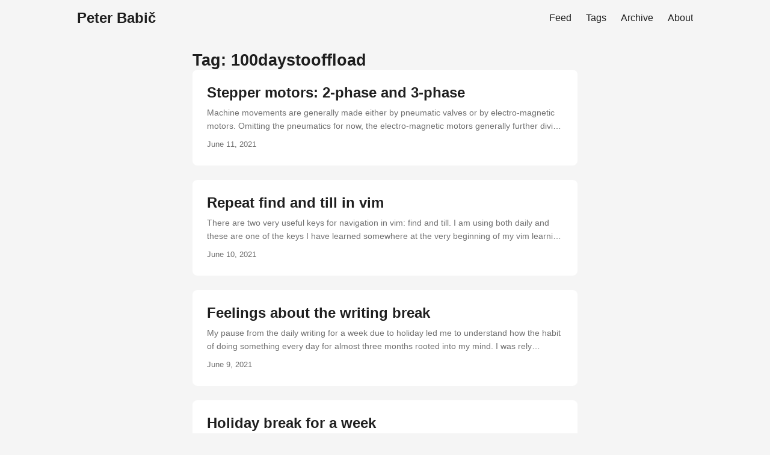

--- FILE ---
content_type: text/html; charset=utf-8
request_url: https://peterbabic.dev/tags/100daystooffload/page/3/
body_size: 2262
content:
<!DOCTYPE html>
<html lang="en">
    <head>
        <title>Peter Babič</title>

        <meta http-equiv="X-UA-Compatible" content="IE=edge">
        <meta http-equiv="content-type" content="text/html; charset=utf-8">

        <!-- Enable responsiveness on mobile devices-->
        <!-- viewport-fit=cover is to support iPhone X rounded corners and notch in landscape-->
        <meta name="viewport" content="width=device-width, initial-scale=1.0, maximum-scale=1, viewport-fit=cover">

        <!-- Standard meta tags -->
        <meta name="author" content="Peter Babič">
        

        <!-- Open Graph Tags -->
        <meta property="og:site_name" content="Peter Babič">
        
        <meta property="og:type" content="website">
        <meta property="og:url" content="https://peterbabic.dev">
        

        <!-- CSS -->
        <link rel="stylesheet" href="https://peterbabic.dev/main.css">

        <!-- Feeds -->
        <link rel="alternate" type="application/atom+xml" title="RSS" href="https://peterbabic.dev/atom.xml">

        
    </head>
    
    <body class="list">
    
    
        <header class="header">
            <nav class="nav">
                
                <h1 class="logo"><a href="https://peterbabic.dev">Peter Babič</a></h1>
                
                <ul class="menu">
                    
                    <li><a href="&#x2F;atom.xml">Feed</a></li>
                    
                    <li><a href="&#x2F;tags&#x2F;">Tags</a></li>
                    
                    <li><a href="&#x2F;archive&#x2F;">Archive</a></li>
                    
                    <li><a href="&#x2F;about&#x2F;">About</a></li>
                    
                </ul>
            </nav>
        </header>

        <main class="main">
            
    <div class="posts">
        <h2>Tag: 100daystooffload</h2>
        
        <article class="post-entry">
            
    <header class="entry-header">
        <h2>Stepper motors: 2-phase and 3-phase</h2>
    </header>
    <section class=entry-content>
        
            Machine movements are generally made either by pneumatic valves or by
electro-magnetic motors. Omitting the pneumatics for now, the
electro-magnetic motors generally further divide to alternating-current or
AC in short and direct-current, or DC in short. So far so good.
Anyway, A…
    </section>
    <footer class="entry-footer">
        <time>June 11, 2021</time>
    </footer>
    <a class="entry-link" href="https:&#x2F;&#x2F;peterbabic.dev&#x2F;blog&#x2F;stepper-motors-2-phase-3-phase&#x2F;"></a>

        </article>
        
        <article class="post-entry">
            
    <header class="entry-header">
        <h2>Repeat find and till in vim</h2>
    </header>
    <section class=entry-content>
        
            There are two very useful keys for navigation in vim: find and till. I
am using both daily and these are one of the keys I have learned somewhere
at the very beginning of my vim learning curve.
To explain briefly, there is a group of a so called motion keys, performing
a cursor m…
    </section>
    <footer class="entry-footer">
        <time>June 10, 2021</time>
    </footer>
    <a class="entry-link" href="https:&#x2F;&#x2F;peterbabic.dev&#x2F;blog&#x2F;repeat-find-and-till-in-vim&#x2F;"></a>

        </article>
        
        <article class="post-entry">
            
    <header class="entry-header">
        <h2>Feelings about the writing break</h2>
    </header>
    <section class=entry-content>
        
            My pause from the daily writing for a week due to holiday led me to
understand how the habit of doing something every day for almost three
months rooted into my mind.
I was rely reluctant to break my chain of writing and I was determined to
do a #100daystooffload challenge in jus…
    </section>
    <footer class="entry-footer">
        <time>June  9, 2021</time>
    </footer>
    <a class="entry-link" href="https:&#x2F;&#x2F;peterbabic.dev&#x2F;blog&#x2F;feelings-about-writing-break&#x2F;"></a>

        </article>
        
        <article class="post-entry">
            
    <header class="entry-header">
        <h2>Holiday break for a week</h2>
    </header>
    <section class=entry-content>
        
            I am going to a much deserved holiday break, so no posts for a week. I was
considering taking my notebook with, but then I thought, I need to take a
break from the work altogether, as I am not sure when will I be able to
travel again. So instead of a weeks worth of half-baked pos…
    </section>
    <footer class="entry-footer">
        <time>June  1, 2021</time>
    </footer>
    <a class="entry-link" href="https:&#x2F;&#x2F;peterbabic.dev&#x2F;blog&#x2F;holiday-break-for-week&#x2F;"></a>

        </article>
        
        <article class="post-entry">
            
    <header class="entry-header">
        <h2>Understanding pulse outputs of M-Duino 38AR+</h2>
    </header>
    <section class=entry-content>
        
            When the need to drive a stepper motor arises, one can turn to the
microcontroller. For the task, I am currently using
M-Duino AR38+
and I have already written something about it a few days back, link
here.
Note that an Arduino based controller is suitable for the task because it…
    </section>
    <footer class="entry-footer">
        <time>May 31, 2021</time>
    </footer>
    <a class="entry-link" href="https:&#x2F;&#x2F;peterbabic.dev&#x2F;blog&#x2F;understanding-pulse-ouputs-mduino-38ar-plus&#x2F;"></a>

        </article>
        
        <article class="post-entry">
            
    <header class="entry-header">
        <h2>First impressions: QElectroTech wiring diagrams</h2>
    </header>
    <section class=entry-content>
        
            Facing against the task to document the wiring of the control cabinet I had
to choose which software I would do it with. Naturally I have started to
look for open source options first.
Even though I have already achieved some level of proficiency in KiCAD, it
is not very well sui…
    </section>
    <footer class="entry-footer">
        <time>May 30, 2021</time>
    </footer>
    <a class="entry-link" href="https:&#x2F;&#x2F;peterbabic.dev&#x2F;blog&#x2F;first-impressions-qelectrotech-wiring-diagrams&#x2F;"></a>

        </article>
        
        <article class="post-entry">
            
    <header class="entry-header">
        <h2>Change NetworkManager connection priority</h2>
    </header>
    <section class=entry-content>
        
            Dealing with the situation that some LAN network consisting of multiple
connected devices without the access to the Internet needs some work, while
simultaneously requiring access the Internet from my laptop over the
wireless.
The problem is that NetworkManager prioritizes wired …
    </section>
    <footer class="entry-footer">
        <time>May 29, 2021</time>
    </footer>
    <a class="entry-link" href="https:&#x2F;&#x2F;peterbabic.dev&#x2F;blog&#x2F;change-networkmanager-connection-priority&#x2F;"></a>

        </article>
        
        <footer class="page-footer">
            <nav class="pagination">
                
                    <a class="prev" href="https:&#x2F;&#x2F;peterbabic.dev&#x2F;tags&#x2F;100daystooffload&#x2F;page&#x2F;2&#x2F;">← Previous</a>
                
                <!-- <span>Page 3 of 15</span> -->
                
                    <a class="next" href="https:&#x2F;&#x2F;peterbabic.dev&#x2F;tags&#x2F;100daystooffload&#x2F;page&#x2F;4&#x2F;">Next →</a>
                
            </nav>
        </footer>
    </div>

        </main>

        <footer class="footer">
            <span>&copy; 2020-2025 <a href="https://peterbabic.dev">Peter Babič</a></span>
            <span>&middot;</span>
            <span><a href="https://creativecommons.org/licenses/by-sa/4.0/legalcode">BY-SA 4.0</a></span>
            <span>&middot;</span>
            <span><a href="/legal">Imprint &amp; Privacy Policy</a></span>
        </footer>
    
    <script defer src="https://static.cloudflareinsights.com/beacon.min.js/vcd15cbe7772f49c399c6a5babf22c1241717689176015" integrity="sha512-ZpsOmlRQV6y907TI0dKBHq9Md29nnaEIPlkf84rnaERnq6zvWvPUqr2ft8M1aS28oN72PdrCzSjY4U6VaAw1EQ==" data-cf-beacon='{"version":"2024.11.0","token":"6be1a566258d4182a3ce2e1c5e46f399","r":1,"server_timing":{"name":{"cfCacheStatus":true,"cfEdge":true,"cfExtPri":true,"cfL4":true,"cfOrigin":true,"cfSpeedBrain":true},"location_startswith":null}}' crossorigin="anonymous"></script>
</body>
</html>


--- FILE ---
content_type: text/css; charset=utf-8
request_url: https://peterbabic.dev/main.css
body_size: 1531
content:
@import url("https://fonts.googleapis.com/css2?family=IBM+Plex+Mono:ital,wght@0,400;0,700;1,400;1,700&display=swap");:root{--gap: 24px;--content-gap: 40px;--nav-width: 1024px;--main-width: 640px;--header-height: 60px;--footer-height: 60px;--radius: 8px;--theme: #fff;--entry: #fff;--primary: rgba(0, 0, 0, 0.88);--secondary: rgba(0, 0, 0, 0.56);--tertiary: rgba(0, 0, 0, 0.16);--content: rgba(0, 0, 0, 0.88);--hljs-bg: #1c1d21;--code-bg: #f5f5f5;--border: #eee}.dark{--theme: #1d1e20;--entry: #2e2e33;--primary: rgba(255, 255, 255, 0.84);--secondary: rgba(255, 255, 255, 0.56);--tertiary: rgba(255, 255, 255, 0.16);--content: rgba(255, 255, 255, 0.64);--hljs-bg: #2e2e33;--code-bg: #37383e;--border: #5b5d67}.list{background:var(--code-bg)}.dark.list{background:var(--theme)}*,*::before,*::after{box-sizing:border-box}html{-webkit-tap-highlight-color:rgba(0,0,0,0)}body{margin:0;color:var(--primary);font-family:"IBM Plex Sans",-apple-system,BlinkMacSystemFont,"Segoe UI",Roboto,Oxygen,Ubuntu,Cantarell,"Open Sans","Helvetica Neue",sans-serif;font-size:18px;line-height:1.8;word-break:break-word;background:var(--theme)}article,aside,figcaption,figure,footer,header,hgroup,main,nav,section{display:block}h1,h2,h3,h4,h5,h6{margin-top:0;margin-bottom:0;color:var(--primary);line-height:1.2}p{margin-top:0;margin-bottom:0}strong,b{font-weight:700}ul{margin:0;padding:0}a{color:var(--primary);text-decoration:none}figure{margin:0}table{width:100%;border-collapse:collapse;border-spacing:0}button,input,textarea{padding:0;font:inherit;background:rgba(0,0,0,0);border:0;-webkit-appearance:none}button,input[type=button],input[type=submit]{cursor:pointer}input,textarea{padding:0;border:0;outline:0}input:-webkit-autofill,textarea:-webkit-autofill{box-shadow:0 0 0 50px var(--theme) inset}img{display:block;max-width:100%}.nav{display:flex;flex-wrap:wrap;justify-content:space-between;max-width:calc(var(--nav-width) + var(--gap)*2);margin-left:auto;margin-right:auto}.nav a{display:block;line-height:var(--header-height)}.logo,.menu{margin-left:var(--gap);margin-right:var(--gap)}.logo a{font-size:24px;font-weight:700}.menu{display:flex;list-style:none;word-break:keep-all;overflow-x:auto}.menu li+li{margin-left:var(--gap)}.menu a{font-size:16px}.main{position:relative;min-height:calc(100vh - var(--header-height) - var(--footer-height));max-width:calc(var(--main-width) + var(--gap)*2);margin-left:auto;margin-right:auto;padding:var(--gap)}.page-header{margin-bottom:24px}.page-header h1{font-size:40px}.pagination{display:flex}.pagination a{color:var(--theme);font-size:13px;line-height:36px;background:var(--primary);border-radius:18px}.pagination .prev{padding-left:16px;padding-right:18px}.pagination .next{margin-left:auto;padding-left:18px;padding-right:16px}.first-entry{position:relative;display:flex;flex-direction:column;justify-content:center;height:320px;margin-bottom:var(--header-height)}.first-entry .entry-header{overflow:hidden;display:-webkit-box;-webkit-box-orient:vertical;-webkit-line-clamp:3}.first-entry .entry-header h2{font-size:40px}.first-entry .entry-content{margin-top:14px;margin-bottom:14px;font-size:16px;-webkit-line-clamp:3}.first-entry .entry-footer{font-size:14px}.post-entry{position:relative;margin-bottom:var(--gap);padding:var(--gap);background:var(--entry);border-radius:var(--radius);transition:transform .1s}.post-entry:active{transform:scale(.96)}.tag-entry .entry-content,.tag-entry .entry-footer{display:none}.entry-header h2{font-size:24px}.entry-content{margin-top:8px;margin-bottom:8px;color:var(--secondary);font-size:14px;line-height:1.6;overflow:hidden;display:-webkit-box;-webkit-box-orient:vertical;-webkit-line-clamp:2}.entry-footer{color:var(--secondary);font-size:13px}.entry-link{position:absolute;left:0;right:0;top:0;bottom:0}.post-header{margin-top:24px;margin-bottom:var(--content-gap)}.post-title{margin-bottom:2px;font-size:40px;transform:translateX(-2px)}.post-meta{color:var(--secondary);font-size:14px}.post-content{color:var(--content)}.post-content h1{margin-top:40px;margin-bottom:32px}.post-content h2{margin-top:32px;margin-bottom:24px}.post-content h3,.post-content h4,.post-content h5,.post-content h6{margin-top:24px;margin-bottom:16px}.post-content h1{font-size:40px}.post-content h2{font-size:32px}.post-content h3{font-size:24px}.post-content h4{font-size:16px}.post-content h5{font-size:14px}.post-content h6{font-size:12px}.post-content a{box-shadow:0 1px 0 var(--primary)}.post-content a code{margin-left:0;margin-right:0;border-radius:0;box-shadow:0 -1px 0 var(--primary) inset}.post-content del{text-decoration:none;background:linear-gradient(to right, var(--primary) 100%, rgba(0,0,0,0) 0) 0 50%/1px 1px repeat-x}.post-content p,.post-content ul,.post-content ol,.post-content dl{margin-bottom:var(--content-gap)}.post-content ul,.post-content ol{padding-left:20px}.post-content li{margin-top:5px}.post-content li p{margin-bottom:0}.post-content dl{display:flex;flex-wrap:wrap;margin:0}.post-content dt{width:25%;font-weight:700}.post-content dd{width:75%;margin-left:0;padding-left:10px}.post-content dt~dt,.post-content dd~dd{margin-top:10px}.post-content table{margin-bottom:32px}.post-content table th,.post-content table:not(.highlighttable) td{min-width:80px;padding:12px 8px;line-height:1.5;border-bottom:1px solid var(--border)}.post-content table th{font-size:14px;text-align:left}.post-content table:not(.highlighttable) td code:only-child{margin-left:0;margin-right:0}.post-content .highlight,.post-content pre{margin-left:calc(var(--gap)*-1);margin-right:calc(var(--gap)*-1);margin-bottom:32px;background:var(--hljs-bg) !important;border-radius:var(--radius)}.post-content ul pre{margin-left:calc(var(--gap)*-2)}.post-content .highlight pre{margin-left:0;margin-right:0;margin-bottom:0}.post-content .highlighttable{table-layout:fixed}.post-content .highlighttable td:first-child{width:40px}.post-content .highlighttable td .linenodiv{padding-right:0 !important}.post-content .highlighttable td .linenodiv pre,.post-content .highlighttable td .highlight{margin-bottom:0}.post-content .highlighttable td .highlight pre code::-webkit-scrollbar{display:none}.post-content .highlight span{background:rgba(0,0,0,0) !important}.post-content code{margin-left:4px;margin-right:4px;padding:4px 6px;font-family:Menlo,Monaco,"Courier New",Courier,monospace;font-size:.78em;line-height:1.5;background:var(--code-bg);border-radius:2px}.post-content pre code{display:block;margin-left:0;margin-right:0;padding:var(--gap);color:rgba(255,255,255,.8);background:rgba(0,0,0,0);border-radius:0;white-space:pre-wrap}.post-content blockquote{margin:0 0 0 calc(var(--gap)*-1);padding:0 0 0 21px;border-left:3px solid var(--primary)}.post-content hr{height:1px;margin-top:56px;margin-bottom:56px;background:var(--tertiary);border-top:0;border-bottom:0}.post-content iframe{max-width:100%}.post-footer{margin-top:56px}.post-tags li{display:inline-block}.post-tags li+li{margin-left:3px}.post-tags a{display:block;padding-left:14px;padding-right:14px;color:var(--secondary);font-size:14px;line-height:34px;background:var(--code-bg);border-radius:4px}.post-tags a:hover{background:var(--border)}.footer{max-width:calc(var(--main-width) + var(--gap)*2);margin-left:auto;margin-right:auto;padding:calc((var(--footer-height) - var(--gap))/2) var(--gap);color:var(--secondary);font-size:12px;text-align:center;line-height:24px}.footer span{margin-left:1px;margin-right:1px}.footer a{color:inherit}.footer a:hover{color:var(--primary);border-bottom:1px solid var(--primary)}.not-found{position:absolute;left:0;right:0;display:flex;align-items:center;justify-content:center;height:80%;font-size:160px;font-weight:700}.archive ul{list-style-type:none}.archive h2{margin:1rem 0}.archive time{font-family:monospace;color:var(--secondary);display:inline-block;margin-right:1rem}.post-meta a:not(.zola-anchor){color:var(--secondary)}.post-meta a:not(.zola-anchor):hover{color:var(--primary);box-shadow:0 1px 0 var(--primary)}a.zola-anchor{padding-left:.5rem;color:var(--secondary);box-shadow:none}a.zola-anchor:hover{box-shadow:0 1px 0 var(--secondary)}